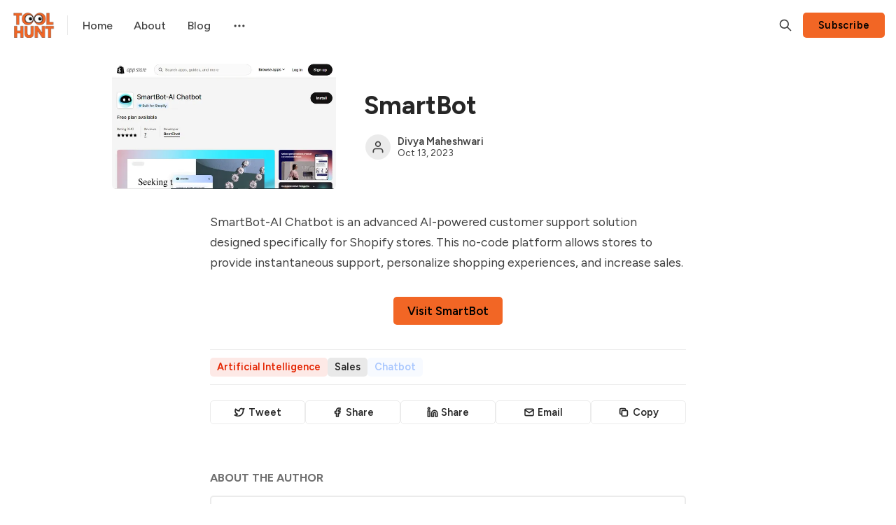

--- FILE ---
content_type: text/html; charset=utf-8
request_url: https://toolhunt.io/smartbot/
body_size: 9624
content:
<!DOCTYPE html>
<html lang="en" data-color-scheme="system">
  <head>
    <meta charset="utf-8">
    <meta http-equiv="X-UA-Compatible" content="IE=edge">

    <title>SmartBot</title>

    <meta name="HandheldFriendly" content="True">
    <meta name="viewport" content="width=device-width, initial-scale=1.0">
    
    <meta name="theme-color" content="#F26625">


    <link rel="preload" href="https://toolhunt.io/assets/dist/app.min.js?v=f08db18b62" as="script">
    <link rel="preload" href="https://toolhunt.io/assets/dist/app.min.css?v=f08db18b62" as="style">

        <link rel="preconnect" href="https://fonts.googleapis.com">
    <link rel="preconnect" href="https://fonts.gstatic.com" crossorigin>


    <link rel="preload stylesheet" href="https://fonts.googleapis.com/css2?family=Figtree:wght@400;500;600;700&display=swap" 
          as="style" onload="this.onload=null;this.rel='stylesheet'" crossorigin>
    <style>body { --font-body: 'Figtree', sans-serif; --font-headings: 'Figtree', sans-serif; }</style>







    <script async defer src="https://toolhunt.io/assets/dist/app.min.js?v=f08db18b62"></script>

    <link rel="stylesheet" type="text/css" href="https://toolhunt.io/assets/dist/app.min.css?v=f08db18b62">

    <style>
  :root {
    --global-max-width: 1320px; /* site max width */
    --global-content-width: 680px; /* post-content-width */
    --global-wide-width: 960px; /* site max width */
    --global-post-hero-content-max-width: 768px;
    --global-radius: 5px; /* default radius */
    --global-gallery-gap: 1em; /* Image gallery distance between images */
    --global-hyphens: none; /* none/auto */
    --global-header-height: 72px;
    --global-theme-notifications: visible; /* visible/hidden */
    --global-progress-bar: visible; /* visible/hidden */
    --global-content-preview-fading: 0%; /* 50%-100% for fading effect */
    --global-hero-img-filter: ;
    --global-scroll-behavior: auto;
  }
</style>

<script>
  let preferredTheme = localStorage.getItem('PREFERRED_COLOR_SCHEME') || `system`;
  document.documentElement.setAttribute('data-color-scheme', preferredTheme);
  
  // Global values needed
  const themeGlobal = {
    currentPage: parseInt(''),
    nextPage: parseInt(''),
    nextPageLink: '',
    maxPages: parseInt(''), 
    lastPage: `` === `` ? true : false,
    postsPerPage: parseInt('24'),
    totalPosts: parseInt(''), 
    scrollPos: 0,
    imageLightbox: `false` === `true` ? true : false,
    autoloadResources: false
  }

  // Calculate contrast & HSL value;
  function getBrandColorInfo(hexcolor) {
    // get contrast
    if (hexcolor.slice(0, 1) === '#') { hexcolor = hexcolor.slice(1); }
    if (hexcolor.length === 3) { hexcolor = hexcolor.split('').map(function (hex) { return hex + hex;}).join(''); }
    let r = parseInt(hexcolor.substr(0,2),16), g = parseInt(hexcolor.substr(2,2),16), b = parseInt(hexcolor.substr(4,2),16);
    let yiq = ((r * 299) + (g * 587) + (b * 114)) / 1000;
    const colorContrast = (yiq >= 128) ? '#000' : '#fff';

    //get HSL
    r /= 255, g /= 255, b /= 255;
    const max = Math.max(r, g, b), min = Math.min(r, g, b);
    let h, s, l = (max + min)  /  2;  
    if ( max == min ) { h = s = 0; } else {
      let d = max - min;
      s = l > 0.5 ? d / (2 - max - min) : d / (max + min);
      switch(max){
        case r: h = (g - b) / d + (g < b ? 6 : 0); break;
        case g: h = (b - r) / d + 2; break;
        case b: h = (r - g) / d + 4; break;
      }
      h /= 6;
    }
    const colorHSL = [Math.round(h * 360), Math.round(s * 100), Math.round(l * 100)];

    // return
    return { colorContrast, colorHSL }
  };

  const brandColor = getBrandColorInfo("#F26625");
  let style = document.createElement('style');
  style.innerHTML = `:root { 
    --color-brand-contrast: ${brandColor.colorContrast}; 
    --color-brand-h: ${brandColor.colorHSL[0]};
    --color-brand-s: ${brandColor.colorHSL[1]}%;
    --color-brand-l: ${brandColor.colorHSL[2]}%;
    --color-brand-hsl: ${brandColor.colorHSL[0]} ${brandColor.colorHSL[1]}% ${brandColor.colorHSL[2]}%;
  }`
  document.getElementsByTagName('head')[0].appendChild(style);
</script>

    
    
     

    <meta name="description" content="SmartBot-AI Chatbot is an advanced AI-powered customer support solution designed specifically for Shopify stores.">
    <link rel="icon" href="https://toolhunt.io/content/images/size/w256h256/2023/04/TOOLHUNT-FAV1.png" type="image/png">
    <link rel="canonical" href="https://toolhunt.io/smartbot/">
    <meta name="referrer" content="no-referrer-when-downgrade">
    
    <meta property="og:site_name" content="TOOLHUNT">
    <meta property="og:type" content="article">
    <meta property="og:title" content="SmartBot">
    <meta property="og:description" content="SmartBot-AI Chatbot is an advanced AI-powered customer support solution designed specifically for Shopify stores.">
    <meta property="og:url" content="https://toolhunt.io/smartbot/">
    <meta property="og:image" content="https://toolhunt.io/content/images/2023/10/Screenshot-2023-10-12-234246.png">
    <meta property="article:published_time" content="2023-10-12T18:53:40.000Z">
    <meta property="article:modified_time" content="2024-04-20T16:09:44.000Z">
    <meta property="article:tag" content="Artificial Intelligence">
    <meta property="article:tag" content="Sales">
    <meta property="article:tag" content="Chatbot">
    
    <meta name="twitter:card" content="summary_large_image">
    <meta name="twitter:title" content="SmartBot">
    <meta name="twitter:description" content="SmartBot-AI Chatbot is an advanced AI-powered customer support solution designed specifically for Shopify stores.">
    <meta name="twitter:url" content="https://toolhunt.io/smartbot/">
    <meta name="twitter:image" content="https://toolhunt.io/content/images/2023/10/Screenshot-2023-10-12-234246.png">
    <meta name="twitter:label1" content="Written by">
    <meta name="twitter:data1" content="Divya Maheshwari">
    <meta name="twitter:label2" content="Filed under">
    <meta name="twitter:data2" content="Artificial Intelligence, Sales, Chatbot">
    <meta property="og:image:width" content="990">
    <meta property="og:image:height" content="563">
    
    <script type="application/ld+json">
{
    "@context": "https://schema.org",
    "@type": "Article",
    "publisher": {
        "@type": "Organization",
        "name": "TOOLHUNT",
        "url": "https://toolhunt.io/",
        "logo": {
            "@type": "ImageObject",
            "url": "https://toolhunt.io/content/images/2023/04/toolhunt-3.png"
        }
    },
    "author": {
        "@type": "Person",
        "name": "Divya Maheshwari",
        "url": "https://toolhunt.io/author/divya/",
        "sameAs": []
    },
    "headline": "SmartBot",
    "url": "https://toolhunt.io/smartbot/",
    "datePublished": "2023-10-12T18:53:40.000Z",
    "dateModified": "2024-04-20T16:09:44.000Z",
    "image": {
        "@type": "ImageObject",
        "url": "https://toolhunt.io/content/images/2023/10/Screenshot-2023-10-12-234246.png",
        "width": 990,
        "height": 563
    },
    "keywords": "Artificial Intelligence, Sales, Chatbot",
    "description": "SmartBot-AI Chatbot is an advanced AI-powered customer support solution designed specifically for Shopify stores. This no-code platform allows stores to provide instantaneous support, personalize shopping experiences, and increase sales.\n\nVisit SmartBot",
    "mainEntityOfPage": "https://toolhunt.io/smartbot/"
}
    </script>

    <meta name="generator" content="Ghost 6.13">
    <link rel="alternate" type="application/rss+xml" title="TOOLHUNT" href="https://toolhunt.io/rss/">
    <script defer src="https://cdn.jsdelivr.net/ghost/portal@~2.56/umd/portal.min.js" data-i18n="true" data-ghost="https://toolhunt.io/" data-key="5ad55290dfc77c56dac7f8aee3" data-api="https://toolhunt.ghost.io/ghost/api/content/" data-locale="en" crossorigin="anonymous"></script><style id="gh-members-styles">.gh-post-upgrade-cta-content,
.gh-post-upgrade-cta {
    display: flex;
    flex-direction: column;
    align-items: center;
    font-family: -apple-system, BlinkMacSystemFont, 'Segoe UI', Roboto, Oxygen, Ubuntu, Cantarell, 'Open Sans', 'Helvetica Neue', sans-serif;
    text-align: center;
    width: 100%;
    color: #ffffff;
    font-size: 16px;
}

.gh-post-upgrade-cta-content {
    border-radius: 8px;
    padding: 40px 4vw;
}

.gh-post-upgrade-cta h2 {
    color: #ffffff;
    font-size: 28px;
    letter-spacing: -0.2px;
    margin: 0;
    padding: 0;
}

.gh-post-upgrade-cta p {
    margin: 20px 0 0;
    padding: 0;
}

.gh-post-upgrade-cta small {
    font-size: 16px;
    letter-spacing: -0.2px;
}

.gh-post-upgrade-cta a {
    color: #ffffff;
    cursor: pointer;
    font-weight: 500;
    box-shadow: none;
    text-decoration: underline;
}

.gh-post-upgrade-cta a:hover {
    color: #ffffff;
    opacity: 0.8;
    box-shadow: none;
    text-decoration: underline;
}

.gh-post-upgrade-cta a.gh-btn {
    display: block;
    background: #ffffff;
    text-decoration: none;
    margin: 28px 0 0;
    padding: 8px 18px;
    border-radius: 4px;
    font-size: 16px;
    font-weight: 600;
}

.gh-post-upgrade-cta a.gh-btn:hover {
    opacity: 0.92;
}</style>
    <script defer src="https://cdn.jsdelivr.net/ghost/sodo-search@~1.8/umd/sodo-search.min.js" data-key="5ad55290dfc77c56dac7f8aee3" data-styles="https://cdn.jsdelivr.net/ghost/sodo-search@~1.8/umd/main.css" data-sodo-search="https://toolhunt.ghost.io/" data-locale="en" crossorigin="anonymous"></script>
    
    <link href="https://toolhunt.io/webmentions/receive/" rel="webmention">
    <script defer src="/public/cards.min.js?v=f08db18b62"></script>
    <link rel="stylesheet" type="text/css" href="/public/cards.min.css?v=f08db18b62">
    <script defer src="/public/member-attribution.min.js?v=f08db18b62"></script>
    <script defer src="/public/ghost-stats.min.js?v=f08db18b62" data-stringify-payload="false" data-datasource="analytics_events" data-storage="localStorage" data-host="https://toolhunt.io/.ghost/analytics/api/v1/page_hit"  tb_site_uuid="f91982bb-b60b-49f2-9d3c-12daa8d15460" tb_post_uuid="5ea2cbe0-96a0-470d-887c-03cb1615d482" tb_post_type="post" tb_member_uuid="undefined" tb_member_status="undefined"></script><style>:root {--ghost-accent-color: #F26625;}</style>
    <!-- Google tag (gtag.js) -->
<script async src="https://www.googletagmanager.com/gtag/js?id=G-DJ2E0WF8D9"></script>
<script>
  window.dataLayer = window.dataLayer || [];
  function gtag(){dataLayer.push(arguments);}
  gtag('js', new Date());

  gtag('config', 'G-DJ2E0WF8D9');
</script>

<meta name="google-site-verification" content="Fp437S4EVflPraaJzI2LL5uhvmAGkLCLypiOGw2UVVU" />
  </head>
  <body class="post-template tag-artificial-intelligence tag-sales tag-chatbot " data-hero-image="">
    <div class="progress-bar"></div>
    
      <header class="header js-header" data-header="normal">
  <div class="container wrapper flex is-rel header__inner">
<a class="header__brand" href="https://toolhunt.io">        <picture class="">
  <source 
    srcset="/content/images/size/w300/format/webp/2023/04/toolhunt-3.png 300w,"
    data-sizes="auto"
    type="image/webp"
  >
  <img class="header__logo"
    data-srcset="/content/images/size/w300/2023/04/toolhunt-3.png 300w,"
    srcset="/content/images/size/w30/2023/04/toolhunt-3.png"
    data-sizes="auto"
    data-src="/content/images/size/w100/2023/04/toolhunt-3.png"
    src="/content/images/size/w30/2023/04/toolhunt-3.png"
    alt="TOOLHUNT"
    loading="eager"
  >
</picture></a>
    <nav class="header__menu items-center">
      <ul class="nav">
    <li class="nav-home" 
      data-label="Home" data-length="4">
      <a href="https://toolhunt.io/">
        <span>Home</span>
      </a>
    </li>
    <li class="nav-about" 
      data-label="About" data-length="5">
      <a href="https://toolhunt.io/about/">
        <span>About</span>
      </a>
    </li>
    <li class="nav-blog" 
      data-label="Blog" data-length="4">
      <a href="https://toolhunt.io/blog/">
        <span>Blog</span>
      </a>
    </li>
</ul>

        <div class="header__menu--sub items-center">
          <button class="header__menu--more is-mainitem" aria-label="Menu"><i class="icon icon-dots">
  <svg xmlns="http://www.w3.org/2000/svg" class="icon icon-tabler icon-tabler-dots" width="24" height="24" viewBox="0 0 24 24" stroke-width="2" stroke="currentColor" fill="none" stroke-linecap="round" stroke-linejoin="round">
  <path stroke="none" d="M0 0h24v24H0z" fill="none"></path>
  <circle cx="5" cy="12" r="1"></circle>
  <circle cx="12" cy="12" r="1"></circle>
  <circle cx="19" cy="12" r="1"></circle>
</svg>
</i></button>
          <ul class="nav secondary submenu">
    <li class="nav-sign-up" 
      data-label="Sign up" data-length="7">
      <a href="#/portal/">
        <span>Sign up</span>
      </a>
    </li>
</ul>
        </div>
    </nav>

    <span class="header--spacer"></span>

    <button class="btn-toggle header-search__toggle" data-ghost-search title="Search" aria-label="Search">
      <i class="icon icon-search">
  <svg xmlns="http://www.w3.org/2000/svg" class="icon icon-tabler icon-tabler-search" width="24" height="24" viewBox="0 0 24 24" stroke-width="2" stroke="currentColor" fill="none" stroke-linecap="round" stroke-linejoin="round">
  <path stroke="none" d="M0 0h24v24H0z" fill="none"/>
  <circle cx="10" cy="10" r="7" />
  <line x1="21" y1="21" x2="15" y2="15" />
</svg>



</i>    </button>

        <a href="/signup/" class="btn signup-link btn--brand radius" data-portal="signup">Subscribe</a>
      

    <div class="member-menu js-member-menu">
      <a href="/signup/" data-portal="signup" class="signup-link">
        <i class="icon icon-arrow-up-right icon--sm">
  <svg xmlns="http://www.w3.org/2000/svg" class="icon icon-tabler icon-tabler-arrow-up-right" width="24" height="24" viewBox="0 0 24 24" stroke-width="2" stroke="currentColor" fill="none" stroke-linecap="round" stroke-linejoin="round">
  <path stroke="none" d="M0 0h24v24H0z" fill="none"/>
  <line x1="17" y1="7" x2="7" y2="17" />
  <polyline points="8 7 17 7 17 16" />
</svg>



</i>Sign up
      </a>

      <a href="/signin/" data-portal="signin" class="signin-link">
        <i class="icon icon-login icon--sm">
  <svg xmlns="http://www.w3.org/2000/svg" width="24" height="24" viewBox="0 0 24 24" fill="none" stroke="currentColor" stroke-width="2" stroke-linecap="round" stroke-linejoin="round" class="feather feather-log-in">
  <path d="M15 3h4a2 2 0 0 1 2 2v14a2 2 0 0 1-2 2h-4"></path>
  <polyline points="10 17 15 12 10 7"></polyline>
  <line x1="15" y1="12" x2="3" y2="12"></line>
</svg>
</i>Sign in
      </a>
</div>
    <button class="btn-toggle menu__toggle js-menu-open"
      type="button" title="Menu" aria-label="Menu">
        <span></span>
        <span></span>
    </button>
  </div>
</header>


      <div class="menu js-menu">
  <div class="menu__header flex content-end">
    <button class="btn-toggle menu__toggle is-active js-menu-close"
      type="button" title="Menu" aria-label="Menu">
        <span></span>
        <span></span>
    </button>
  </div>

  <nav class="menu__navigation">
    <ul class="nav">
    <li class="nav-home" 
      data-label="Home" data-length="4">
      <a href="https://toolhunt.io/">
        <span>Home</span>
      </a>
    </li>
    <li class="nav-about" 
      data-label="About" data-length="5">
      <a href="https://toolhunt.io/about/">
        <span>About</span>
      </a>
    </li>
    <li class="nav-blog" 
      data-label="Blog" data-length="4">
      <a href="https://toolhunt.io/blog/">
        <span>Blog</span>
      </a>
    </li>
</ul>

      <ul class="nav secondary submenu">
    <li class="nav-sign-up" 
      data-label="Sign up" data-length="7">
      <a href="#/portal/">
        <span>Sign up</span>
      </a>
    </li>
</ul>
  </nav>

  <div class="menu__actions flex w-100">
        <a href="/signin/" data-portal="signin" class="btn signin-link btn--bordered radius m-r">
          Log in
        </a>
        <a href="/signup/" data-portal="signup" class="btn signup-link btn--brand radius">
          Subscribe
        </a>
  </div>

  <template data-toggle-template>
    <button class="submenu-toggle" onclick="this.parentNode.classList.toggle('is-active')" title="Menu toggle" aria-label="Menu toggle">
      <i class="icon icon-chevron-down">
  <svg xmlns="http://www.w3.org/2000/svg" class="icon icon-tabler icon-tabler-chevron-down" width="24" height="24" viewBox="0 0 24 24" stroke-width="2" stroke="currentColor" fill="none" stroke-linecap="round" stroke-linejoin="round">
   <path stroke="none" d="M0 0h24v24H0z" fill="none"></path>
   <polyline points="6 9 12 15 18 9"></polyline>
</svg>
</i>    </button>
  </template>

</div>
    <main class="main">
      

  <div class="container wrapper">
  
      <div class="post-hero is-post" 
    data-feature-image="true" data-image-style="resource">
    
    <div class="post-hero__content flex flex-col">
      <h1 class="post-hero__title">SmartBot</h1>
    

        <div class="post-info text-acc m-t"> 
  <ul class="post-info__avatars">
      <li class="author-avatar has-icon">
        <a href="/author/divya/" title="Divya Maheshwari" aria-label="Divya Maheshwari">
            <i class="icon icon-user">
  <svg xmlns="http://www.w3.org/2000/svg" width="24" height="24" viewBox="0 0 24 24" fill="none" stroke="currentColor" stroke-width="2" stroke-linecap="round" stroke-linejoin="round" class="feather feather-user">
  <path d="M20 21v-2a4 4 0 0 0-4-4H8a4 4 0 0 0-4 4v2"></path>
  <circle cx="12" cy="7" r="4"></circle>
</svg>
</i>        </a>
      </li>
  </ul>
  <div class="post-info__detail">
    <span class="post-info__author"><a href="/author/divya/">Divya Maheshwari</a></span>
    <div class="post-info__dr">
      <time datetime="2023-10-13">Oct 13, 2023</time> 
      
    </div>
  </div>
</div>    </div>

      <div class="post-hero__media">
        <figure class="post-hero__figure">
          <picture class="">
  <source 
    data-srcset="/content/images/size/w300/format/webp/2023/10/Screenshot-2023-10-12-234246.png 300w,/content/images/size/w600/format/webp/2023/10/Screenshot-2023-10-12-234246.png 600w,/content/images/size/w1000/format/webp/2023/10/Screenshot-2023-10-12-234246.png 1000w,/content/images/size/w2000/format/webp/2023/10/Screenshot-2023-10-12-234246.png 2000w"
    data-sizes="auto"
    type="image/webp"
  >
  <img class="lazyload post-hero__img"
    data-srcset="/content/images/size/w300/2023/10/Screenshot-2023-10-12-234246.png 300w,/content/images/size/w600/2023/10/Screenshot-2023-10-12-234246.png 600w,/content/images/size/w1000/2023/10/Screenshot-2023-10-12-234246.png 1000w,/content/images/size/w2000/2023/10/Screenshot-2023-10-12-234246.png 2000w"
    srcset="/content/images/size/w30/2023/10/Screenshot-2023-10-12-234246.png"
    data-sizes="auto"
    data-src="/content/images/size/w100/2023/10/Screenshot-2023-10-12-234246.png"
    src="/content/images/size/w30/2023/10/Screenshot-2023-10-12-234246.png"
    alt="SmartBot"
    
  >
</picture>          
        </figure>
      </div>

  </div>


    <article class="post tag-artificial-intelligence tag-sales tag-chatbot content post-access-public">
      <p>SmartBot-AI Chatbot is an advanced AI-powered customer support solution designed specifically for Shopify stores. This no-code platform allows stores to provide instantaneous support, personalize shopping experiences, and increase sales.</p><div class="kg-card kg-button-card kg-align-center"><a href="https://apps.shopify.com/smartbot?ref=toolhunt.io" class="kg-btn kg-btn-accent">Visit SmartBot</a></div>
    </article>

          <div class="post-tags content-width">
        <a href="/tag/artificial-intelligence/" style="--color-accent:#e32400;">Artificial Intelligence</a>
        <a href="/tag/sales/" >Sales</a>
        <a href="/tag/chatbot/" style="--color-accent:#a8c6fe;">Chatbot</a>
    </div>

        <div class="social-share content-width m-b-xl">
  <a class="social-share__item twitter js-share" target="_blank"
      href="https://twitter.com/share?text=SmartBot&amp;url=https://toolhunt.io/smartbot/"
      title="Share on Twitter" aria-label="Share on Twitter">
    <i class="icon icon-twitter icon--sm">
  <svg xmlns="http://www.w3.org/2000/svg" class="icon icon-tabler icon-tabler-brand-twitter" width="24" height="24" viewBox="0 0 24 24" stroke-width="2" stroke="currentColor" fill="none" stroke-linecap="round" stroke-linejoin="round">
  <path stroke="none" d="M0 0h24v24H0z" fill="none"/>
  <path d="M22 4.01c-1 .49 -1.98 .689 -3 .99c-1.121 -1.265 -2.783 -1.335 -4.38 -.737s-2.643 2.06 -2.62 3.737v1c-3.245 .083 -6.135 -1.395 -8 -4c0 0 -4.182 7.433 4 11c-1.872 1.247 -3.739 2.088 -6 2c3.308 1.803 6.913 2.423 10.034 1.517c3.58 -1.04 6.522 -3.723 7.651 -7.742a13.84 13.84 0 0 0 .497 -3.753c-.002 -.249 1.51 -2.772 1.818 -4.013z" />
</svg>



</i>    <span>Tweet</span>
  </a>
  <a class="social-share__item facebook js-share" target="_blank"
      href="https://www.facebook.com/sharer.php?u=https://toolhunt.io/smartbot/"
      title="Share on Facebook" aria-label="Share on Facebook">
    <i class="icon icon-facebook icon--sm">
  <svg xmlns="http://www.w3.org/2000/svg" class="icon icon-tabler icon-tabler-brand-facebook" width="24" height="24" viewBox="0 0 24 24" stroke-width="2" stroke="currentColor" fill="none" stroke-linecap="round" stroke-linejoin="round">
  <path stroke="none" d="M0 0h24v24H0z" fill="none"/>
  <path d="M7 10v4h3v7h4v-7h3l1 -4h-4v-2a1 1 0 0 1 1 -1h3v-4h-3a5 5 0 0 0 -5 5v2h-3" />
</svg>



</i>    <span>Share</span>
  </a>
  <a class="social-share__item linkedin js-share" target="_blank"
      href="https://www.linkedin.com/shareArticle?mini=true&url=https://toolhunt.io/smartbot/&title=SmartBot&summary=SmartBot"
      title="Share on Linkedin" aria-label="Share on Linkedin">
    <i class="icon icon-linkedin icon--sm">
  <svg xmlns="http://www.w3.org/2000/svg" width="24" height="24" viewBox="0 0 24 24" fill="none" stroke="currentColor" stroke-width="2" stroke-linecap="round" stroke-linejoin="round" class="feather feather-linkedin">
  <path d="M16 8a6 6 0 0 1 6 6v7h-4v-7a2 2 0 0 0-2-2 2 2 0 0 0-2 2v7h-4v-7a6 6 0 0 1 6-6z"></path>
  <rect x="2" y="9" width="4" height="12"></rect>
  <circle cx="4" cy="4" r="2"></circle>
</svg>
</i>    <span>Share</span>
  </a>
  <a class="social-share__item mail"
      href="mailto:?subject=SmartBot&body=https://toolhunt.io/smartbot/&nbsp;SmartBot"
      title="Share by email" aria-label="Share by email">
    <i class="icon icon-mail icon--sm">
  <svg xmlns="http://www.w3.org/2000/svg" class="icon icon-tabler icon-tabler-mail" width="24" height="24" viewBox="0 0 24 24" stroke-width="1.5" stroke="currentColor" fill="none" stroke-linecap="round" stroke-linejoin="round">
  <path stroke="none" d="M0 0h24v24H0z" fill="none"/>
  <rect x="3" y="5" width="18" height="14" rx="2" />
  <polyline points="3 7 12 13 21 7" />
</svg>
</i>    <span>Email</span>
  </a>
  <button class="copy-link copy js-copy-link" data-url="https://toolhunt.io/smartbot/"
      title="Copy to clipboard" data-label="Copied!" aria-label="Copy to clipboard">
    <i class="icon icon-copy icon--sm">
  <svg xmlns="http://www.w3.org/2000/svg" class="icon icon-tabler icon-tabler-copy" width="24" height="24" viewBox="0 0 24 24" stroke-width="1.5" stroke="currentColor" fill="none" stroke-linecap="round" stroke-linejoin="round">
  <path stroke="none" d="M0 0h24v24H0z" fill="none"/>
  <rect x="8" y="8" width="12" height="12" rx="2" />
  <path d="M16 8v-2a2 2 0 0 0 -2 -2h-8a2 2 0 0 0 -2 2v8a2 2 0 0 0 2 2h2" />
</svg>
</i>    <span>Copy</span>
  </button>
</div>


        <div class="content-width author-info">
          <span class="section-title text-10 m-b uppercase">About the author</span>

            <div class="author-card in-post m-b-xl author-divya">
  

  <div class="author-card__content flex-1">
    <h2 class="author-card__name"><a href="/author/divya/">Divya Maheshwari</a></h2>
    
    
    
    <div class="author-card__info flex flex-cc">

      <ul class="author-card__social ">
      </ul>
    </div>
  </div>
</div>        </div>
  </div>




<div class="container wrapper flex flex-wrap gap-lg m-b-lg">
  
          <div class="related-posts radius-double p-lg flex-1 self-align-start">
        <span class="section-title sm m-b uppercase">Read next</span>
        <div class="post-list m-b-sm">
            <a class="post-list-item" href="/business-ideator/">
              <h3 class="post-list-item__title">Business Ideator</h3>
              <i class="icon icon-chevron-right">
  <svg xmlns="http://www.w3.org/2000/svg" class="icon icon-tabler icon-tabler-chevron-right" width="24" height="24" viewBox="0 0 24 24" stroke-width="2" stroke="currentColor" fill="none" stroke-linecap="round" stroke-linejoin="round">
   <path stroke="none" d="M0 0h24v24H0z" fill="none"></path>
   <polyline points="9 6 15 12 9 18"></polyline>
</svg>
</i>            </a>
            <a class="post-list-item" href="/market-mover/">
              <h3 class="post-list-item__title">Market Mover</h3>
              <i class="icon icon-chevron-right">
  <svg xmlns="http://www.w3.org/2000/svg" class="icon icon-tabler icon-tabler-chevron-right" width="24" height="24" viewBox="0 0 24 24" stroke-width="2" stroke="currentColor" fill="none" stroke-linecap="round" stroke-linejoin="round">
   <path stroke="none" d="M0 0h24v24H0z" fill="none"></path>
   <polyline points="9 6 15 12 9 18"></polyline>
</svg>
</i>            </a>
            <a class="post-list-item" href="/app-inventor/">
              <h3 class="post-list-item__title">App Inventor</h3>
              <i class="icon icon-chevron-right">
  <svg xmlns="http://www.w3.org/2000/svg" class="icon icon-tabler icon-tabler-chevron-right" width="24" height="24" viewBox="0 0 24 24" stroke-width="2" stroke="currentColor" fill="none" stroke-linecap="round" stroke-linejoin="round">
   <path stroke="none" d="M0 0h24v24H0z" fill="none"></path>
   <polyline points="9 6 15 12 9 18"></polyline>
</svg>
</i>            </a>
            <a class="post-list-item" href="/business-brainstormer/">
              <h3 class="post-list-item__title">Business Brainstormer</h3>
              <i class="icon icon-chevron-right">
  <svg xmlns="http://www.w3.org/2000/svg" class="icon icon-tabler icon-tabler-chevron-right" width="24" height="24" viewBox="0 0 24 24" stroke-width="2" stroke="currentColor" fill="none" stroke-linecap="round" stroke-linejoin="round">
   <path stroke="none" d="M0 0h24v24H0z" fill="none"></path>
   <polyline points="9 6 15 12 9 18"></polyline>
</svg>
</i>            </a>
            <a class="post-list-item" href="/pitchnext-pitchtrainer/">
              <h3 class="post-list-item__title">pitchnext pitchtrainer</h3>
              <i class="icon icon-chevron-right">
  <svg xmlns="http://www.w3.org/2000/svg" class="icon icon-tabler icon-tabler-chevron-right" width="24" height="24" viewBox="0 0 24 24" stroke-width="2" stroke="currentColor" fill="none" stroke-linecap="round" stroke-linejoin="round">
   <path stroke="none" d="M0 0h24v24H0z" fill="none"></path>
   <polyline points="9 6 15 12 9 18"></polyline>
</svg>
</i>            </a>
        </div>
      </div>
</div>


    </main>

          <section class="container wrapper section cta m-b-0 is-post" >
      <div class="cta__inner radius-double is-rel w-100 p-t-lg p-b-lg has-img">
        <div class="cta__content flex flex-col is-rel z-index-1">
          <h2 class="cta__title">TOOLHUNT</h2>
          <p id="cta-input-label" class="cta__description opacity-075">Effortlessly find the right tools for the job.</p>
          
              <form class="subscribe-form" 
  data-members-form="signup" data-style="inline-joined">
  <input data-members-email class="" 
    type="email" autocomplete="email" placeholder="Your email address" 
    aria-labelledby="cta-input-label" required> 
  <button class="btn btn--brand btn--gradient uppercase" type="submit">
    <span>Subscribe</span>
  </button>
  <div class="msg-success">Great! Check your inbox and click the link.</div>
  <div class="msg-error">Sorry, something went wrong. Please try again.</div>
</form>        </div>
        
          <figure class="cta__media">
            <picture class="">
  <source 
    data-srcset="/content/images/size/w300/format/webp/2023/10/toolhunt-cover-2.jpg 300w,/content/images/size/w600/format/webp/2023/10/toolhunt-cover-2.jpg 600w,/content/images/size/w1000/format/webp/2023/10/toolhunt-cover-2.jpg 1000w,/content/images/size/w2000/format/webp/2023/10/toolhunt-cover-2.jpg 2000w"
    data-sizes="auto"
    type="image/webp"
  >
  <img class="lazyload cta__img"
    data-srcset="/content/images/size/w300/2023/10/toolhunt-cover-2.jpg 300w,/content/images/size/w600/2023/10/toolhunt-cover-2.jpg 600w,/content/images/size/w1000/2023/10/toolhunt-cover-2.jpg 1000w,/content/images/size/w2000/2023/10/toolhunt-cover-2.jpg 2000w"
    srcset="/content/images/size/w30/2023/10/toolhunt-cover-2.jpg"
    data-sizes="auto"
    data-src="/content/images/size/w100/2023/10/toolhunt-cover-2.jpg"
    src="/content/images/size/w30/2023/10/toolhunt-cover-2.jpg"
    alt="TOOLHUNT"
    
  >
</picture>          </figure>
      </div>
    </section>
      
      <footer class="footer">
  <div class="container wrapper">
    <div class="row m-b">
      <div class="col-xs-12 col-md-4">
        <div class="footer__brand flex items-center">
            <picture class="">
  <source 
    data-srcset="/content/images/size/w300/format/webp/2023/04/toolhunt-3.png 300w,"
    data-sizes="auto"
    type="image/webp"
  >
  <img class="footer__logo m-r lazyload"
    data-srcset="/content/images/size/w300/2023/04/toolhunt-3.png 300w,"
    srcset="/content/images/size/w30/2023/04/toolhunt-3.png"
    data-sizes="auto"
    data-src="/content/images/size/w100/2023/04/toolhunt-3.png"
    src="/content/images/size/w30/2023/04/toolhunt-3.png"
    alt="TOOLHUNT"
    
  >
</picture>        </div>

        <div class="footer__description" id="footer-input-label">
          Effortlessly find the right tools for the job.
        </div>

              <form class="subscribe-form radius-rounded m-b" 
  data-members-form="subscribe" data-style="inline-joined">
  <input data-members-email class="w-100 radius-rounded" 
    type="email" autocomplete="email" placeholder="Your email address" 
    aria-labelledby="footer-input-label" required> 
  <button class="btn btn--primary radius-rounded" type="submit">
    <span>Subscribe</span>
  </button>
  <div class="msg-success">Great! Check your inbox and click the link.</div>
  <div class="msg-error">Sorry, something went wrong. Please try again.</div>
</form>      </div>

      <div class="col-xs-12 col-md-4 m-b footer-nav">
        <span class="fw-700 m-b-sm display-block text-acc">Navigation</span>
        <div class="grid col-2">
          <ul class="nav">
    <li class="nav-home" 
      data-label="Home" data-length="4">
      <a href="https://toolhunt.io/">
        <span>Home</span>
      </a>
    </li>
    <li class="nav-about" 
      data-label="About" data-length="5">
      <a href="https://toolhunt.io/about/">
        <span>About</span>
      </a>
    </li>
    <li class="nav-blog" 
      data-label="Blog" data-length="4">
      <a href="https://toolhunt.io/blog/">
        <span>Blog</span>
      </a>
    </li>
</ul>

            <ul class="nav secondary submenu">
    <li class="nav-sign-up" 
      data-label="Sign up" data-length="7">
      <a href="#/portal/">
        <span>Sign up</span>
      </a>
    </li>
</ul>
        </div>
      </div>

      <div class="col-xs-12 col-sm-6 col-md-2 m-b">
              <span class="fw-700 m-b-sm display-block text-acc">Resources</span>
              <ul class="nav">
                  <li><a href="/tag/ai-assistant/">AI Assistant</a></li>
                  <li><a href="/tag/art-generator/">Art Generator</a></li>
                  <li><a href="/tag/automation/">Automation</a></li>
                  <li><a href="/tag/chat-gpt/">Chat GPT</a></li>
                  <li><a href="/tag/image-enhancer/">Image Enhancer</a></li>
                  <li><a href="/tag/no-code/">No Code</a></li>
                  <li><a href="/tag/writing/">Writing</a></li>
                  <li><a href="/tag/artificial-intelligence/">Artificial Intelligence</a></li>
              </ul>
      </div>

      <div class="col-xs-12 col-sm-6 col-md-2 m-b">
        <span class="fw-700 m-b-sm display-block text-acc">Social</span>
        <div class="social-links flex flex-col">
          

<a href="https://toolhunt.io/rss" class="rss" aria-label="RSS"><i class="icon icon-rss icon--sm">
  <svg xmlns="http://www.w3.org/2000/svg" class="icon icon-tabler icon-tabler-rss" width="24" height="24" viewBox="0 0 24 24" stroke-width="2" stroke="currentColor" fill="none" stroke-linecap="round" stroke-linejoin="round">
  <path stroke="none" d="M0 0h24v24H0z" fill="none"/>
  <circle cx="5" cy="19" r="1" />
  <path d="M4 4a16 16 0 0 1 16 16" />
  <path d="M4 11a9 9 0 0 1 9 9" />
</svg>



</i><span>RSS</span></a>









        </div>
      </div>
    </div>

    <div class="footer__bottom">
      <div class="footer__copy">
        <span>&copy;2026&nbsp;<a href="https://toolhunt.io">TOOLHUNT</a>.</span>
        <span>Published with&nbsp;<a href="https://ghost.org">Ghost</a>&nbsp;&&nbsp;<a href="https://brightthemes.com/themes/rinne/">Rinne</a>.</span>
      </div>

      <div class="color-scheme flex flex-cc radius-half">
  <div class="color-scheme-symbol">
    <span class="accent-bg"></span>
  </div>
  <select class="color-scheme-select radius-half js-color-scheme-select" aria-label="Change color scheme">
    <option value="system" selected>System</option>
    <option value="light">Light</option>
    <option value="dark">Dark</option>
  </select>
  <i class="icon icon-select">
  <svg xmlns="http://www.w3.org/2000/svg" class="icon icon-tabler icon-tabler-select" width="24" height="24" viewBox="0 0 24 24" stroke-width="2" stroke="currentColor" fill="none" stroke-linecap="round" stroke-linejoin="round">
  <path d="M17 8.517L12 3 7 8.517M7 15.48l5 5.517 5-5.517"></path>
</svg>



</i></div>    </div>

  </div>
</footer>

    <dialog class="notification">
  <i class="icon icon-success notification-icon">
  <svg xmlns="http://www.w3.org/2000/svg" class="icon icon-tabler icon-tabler-circle-check" width="24" height="24" viewBox="0 0 24 24" stroke-width="2" stroke="currentColor" fill="none" stroke-linecap="round" stroke-linejoin="round">
  <path stroke="none" d="M0 0h24v24H0z" fill="none"/>
  <circle cx="12" cy="12" r="9" />
  <path d="M9 12l2 2l4 -4" />
</svg>



</i>  <i class="icon icon-error notification-icon">
  <svg xmlns="http://www.w3.org/2000/svg" class="icon icon-tabler icon-tabler-alert-octagon" width="24" height="24" viewBox="0 0 24 24" stroke-width="2" stroke="currentColor" fill="none" stroke-linecap="round" stroke-linejoin="round">
  <path stroke="none" d="M0 0h24v24H0z" fill="none"/>
  <path d="M8.7 3h6.6c.3 0 .5 .1 .7 .3l4.7 4.7c.2 .2 .3 .4 .3 .7v6.6c0 .3 -.1 .5 -.3 .7l-4.7 4.7c-.2 .2 -.4 .3 -.7 .3h-6.6c-.3 0 -.5 -.1 -.7 -.3l-4.7 -4.7c-.2 -.2 -.3 -.4 -.3 -.7v-6.6c0 -.3 .1 -.5 .3 -.7l4.7 -4.7c.2 -.2 .4 -.3 .7 -.3z" />
  <line x1="12" y1="8" x2="12" y2="12" />
  <line x1="12" y1="16" x2="12.01" y2="16" />
</svg>



</i>  <i class="icon icon-warning notification-icon">
  <svg xmlns="http://www.w3.org/2000/svg" class="icon icon-tabler icon-tabler-alert-triangle" width="24" height="24" viewBox="0 0 24 24" stroke-width="2" stroke="currentColor" fill="none" stroke-linecap="round" stroke-linejoin="round">
  <path stroke="none" d="M0 0h24v24H0z" fill="none"/>
  <path d="M12 9v2m0 4v.01" />
  <path d="M5 19h14a2 2 0 0 0 1.84 -2.75l-7.1 -12.25a2 2 0 0 0 -3.5 0l-7.1 12.25a2 2 0 0 0 1.75 2.75" />
</svg>



</i>  <p class="notification-msg signup-success">Great! You’ve successfully signed up.</p> 
  <p class="notification-msg signin-success">Welcome back! You&#x27;ve successfully signed in.</p> 
  <p class="notification-msg subscribe-success">You&#x27;ve successfully subscribed to TOOLHUNT.</p> 
  <p class="notification-msg link-expired">Your link has expired.</p> 
  <p class="notification-msg checkout-success">Success! Check your email for magic link to sign-in.</p> 
  <p class="notification-msg billing-success">Success! Your billing info has been updated.</p> 
  <p class="notification-msg billing-cancel">Your billing was not updated.</p> 
  <button class="notification-close js-notification-close" aria-label="Close" onclick="closeNotification(event.currentTarget.parentNode);">
    <i class="icon icon-x">
  <svg xmlns="http://www.w3.org/2000/svg" class="icon icon-tabler icon-tabler-x" width="24" height="24" viewBox="0 0 24 24" stroke-width="1.5" stroke="currentColor" fill="none" stroke-linecap="round" stroke-linejoin="round">
  <path stroke="none" d="M0 0h24v24H0z" fill="none"/>
  <line x1="18" y1="6" x2="6" y2="18" />
  <line x1="6" y1="6" x2="18" y2="18" />
</svg>
</i>  </button>
</dialog>

      
    

    

      <script>
    // Copy button
    const copyBtn = document.querySelector('.js-copy-link');
    if (copyBtn) {
      copyBtn.onclick = function(event) {
        copyToClipboard(event.currentTarget, event.currentTarget.getAttribute('data-url'));
      }
    }
    
    /** 
    * Copy to clipboard
    * @src - source element
    * @str - string to copy
    */ 
    const copyToClipboard = function(src, str) {
      const el = document.createElement('textarea');
      el.value = str;
      el.setAttribute('readonly', '');
      el.style.position = 'absolute';
      el.style.left = '-9999px';
      document.body.appendChild(el);
      el.select();
      document.execCommand('copy');
      document.body.removeChild(el);

      src.classList.add('has-tooltip');
      src.setAttribute('data-label', 'Copied!');

      src.onmouseleave = function() { 
        src.classList.remove('has-tooltip');
        setTimeout(function(){
          src.setAttribute('data-label', '');
        }, 500); 
      }
    };
  </script>

<script>
  const navItems = document.querySelectorAll('.header .nav:not(.submenu) li, .menu .nav:not(.submenu) li')
  const allNavItems = document.querySelectorAll('.is-subitem')

  // Remove '-' signs
  allNavItems.forEach(item => {
    const itemName = item.querySelector('a span')
    itemName.innerText = itemName.innerText.slice(1)
  });

  // Add subitems in place
  let subMenu, hasItems
  navItems.forEach((item, index) => {
    if (item.classList.contains('is-subitem') && !navItems[index - 1].classList.contains('is-subitem')) navItems[index - 1].classList.add('is-mainitem'); 
    subMenu = item.classList.contains('is-subitem') ? subMenu : document.createElement('ul');
    if (item.classList.contains('is-subitem')) { 
      subMenu.appendChild(item)
      subMenu.classList.add('nav','submenu')
    } else { 
      item.appendChild(subMenu)
    }
  });
</script>

  <script>
    const submenus = document.querySelectorAll('.menu .is-mainitem')
    const toggle = document.querySelector('[data-toggle-template]');

    submenus.forEach(menu => { 
      const toggleBtn = toggle.content.cloneNode(true);
      menu.appendChild(toggleBtn);
    });
  </script>

  <script>
    // Give the parameter a variable name
    const qsParams = new URLSearchParams(window.location.search);
    const isAction = qsParams.has('action');
    const isStripe = qsParams.has('stripe');
    const success = qsParams.get('success');
    const action = qsParams.get('action');
    const stripe = qsParams.get('stripe');

    if (qsParams && isAction) {
      if (success === "true") {
        switch (action) {
          case 'subscribe':
            openNotification('subscribe-success');
            break;
          case 'signup': 
            openNotification('signup-success');
            break;
          case 'signin':
            openNotification('signin-success');
            break;
          default:
            break;
        }
      } else {
        openNotification('link-expired');
      }
    }

    if (qsParams && isStripe) {
      switch (stripe) {
        case 'success':
          openNotification('checkout-success');
          break;
        case 'billing-update-success':
          openNotification('billing-success');
          break;
        case 'billing-update-cancel':
          openNotification('billing-cancel');
          break;
        default:
          break;
      }
    }

    /**
    * Handle Notifications
    */
    function openNotification(type) {
      const notification = document.querySelector('dialog.notification');
      if (notification) { 
        notification.setAttribute('data-msg-type', type);
        notification.show();
        setTimeout(function(){ closeNotification(notification); }, 3000);
      }
    }
    
    /**
    * Clean URI
    */
    function clearURI() {
      window.history.replaceState({}, '', `${window.location.pathname}`);
    }

    function closeNotification(notification) {
      notification.close();
      clearURI();
      setTimeout(function(){ notification.removeAttribute('data-msg-type') }, 500);
    }
  </script>


    <script type="text/javascript">
    var links = document.querySelectorAll('a');
    links.forEach((link) => {
        var a = new RegExp('/' + window.location.host + '/');
        if(!a.test(link.href)) {
            link.addEventListener('click', (event) => {
                event.preventDefault();
                event.stopPropagation();
                window.open(link.href, '_blank');
            });
        }
    });
</script>
  </body>
</html>
